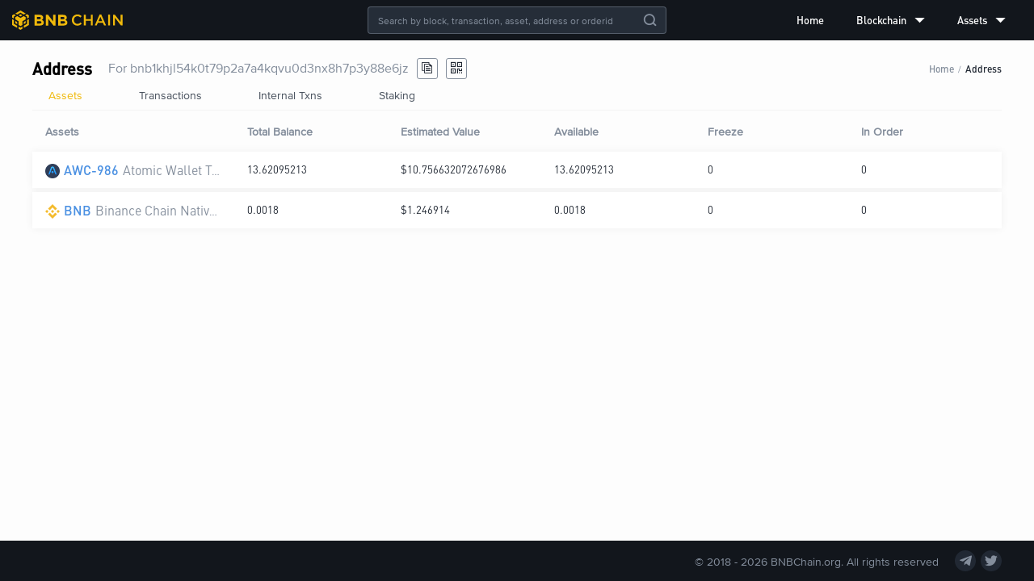

--- FILE ---
content_type: text/html; charset=utf-8
request_url: https://explorer.bnbchain.org/address/bnb1khjl54k0t79p2a7a4kqvu0d3nx8h7p3y88e6jz
body_size: 5641
content:
<!DOCTYPE html><html lang="en"><head><meta charSet="utf-8"/><meta name="viewport" content="width=device-width,initial-scale=1.0,maximum-scale=1.0,minimum-scale=1.0,user-scalable=no"/><meta name="description" content="BNB Beacon Chain Explorer"/><link rel="canonical" href="https://explorer.bnbchain.org/address/bnb1khjl54k0t79p2a7a4kqvu0d3nx8h7p3y88e6jz"/><meta name="keywords" content="BNB Chain,DEX,BNB Beacon Chain,Explorer,Decentralized Exchange,数字货币交易平台"/><meta name="robots" content="index,follow"/><link rel="shortcut icon" type="image/x-icon" href="https://static.bnbchain.org/explorer-ui/static/_next/static/media/favicon.b266c122.ico"/><title>Address: bnb1khjl54k0t79p2a7a4kqvu0d3nx8h7p3y88e6jz | BNB Beacon Chain</title><meta name="next-head-count" content="8"/><script nonce="NWRmNjk0MGYtZmUyOS00OGM1LTg0ODktYzlmNWEyNzBiNzY4">(function (w, d, s, l, i) {
              w[l] = w[l] || [];
              w[l].push({ 'gtm.start': new Date().getTime(), event: 'gtm.js' });
              var f = d.getElementsByTagName(s)[0],
                j = d.createElement(s),
                dl = l != 'dataLayer' ? '&l=' + l : '';
              j.async = true;
              j.src =
                'https://www.googletagmanager.com/gtm.js?id=' +
                i +
                dl +
                (window.location.hostname === 'explorer.bnbchain.org'
                  ? '&gtm_auth=yNIE-L06jPH-rS5Wug7Dxg&gtm_preview=env-1&gtm_cookies_win=x'
                  : '&gtm_auth=nbvRy1iQiFBIlgDWE8wJUA&gtm_preview=env-4&gtm_cookies_win=x');
              f.parentNode.insertBefore(j, f);
            })(window, document, 'script', 'dataLayer', 'GTM-W9BVQXM');</script><style nonce="NWRmNjk0MGYtZmUyOS00OGM1LTg0ODktYzlmNWEyNzBiNzY4">
          @font-face {
                  font-display: swap;
                  font-family: "DINPro-Bold";
                  src: url("https://static.bnbchain.org/explorer-ui/static/_next/static/media/fonts/DINPro-Bold/DINPro-Bold.woff2") format("woff2");
                }
@font-face {
                  font-display: swap;
                  font-family: "DINPro-Medium";
                  src: url("https://static.bnbchain.org/explorer-ui/static/_next/static/media/fonts/DINPro-Medium/DINPro-Medium.woff2") format("woff2");
                }
@font-face {
                  font-display: swap;
                  font-family: "DINPro-Regular";
                  src: url("https://static.bnbchain.org/explorer-ui/static/_next/static/media/fonts/DINPro-Regular/DINPro-Regular.woff2") format("woff2");
                }
@font-face {
                  font-display: swap;
                  font-family: "ProximaNova-Regular";
                  src: url("https://static.bnbchain.org/explorer-ui/static/_next/static/media/fonts/ProximaNova-Regular/ProximaNova-Regular.woff2") format("woff2");
                }
@font-face {
                  font-display: swap;
                  font-family: "ProximaNova-Semibold";
                  src: url("https://static.bnbchain.org/explorer-ui/static/_next/static/media/fonts/ProximaNova-Semibold/ProximaNova-Semibold.woff2") format("woff2");
                }
          </style><script nonce="NWRmNjk0MGYtZmUyOS00OGM1LTg0ODktYzlmNWEyNzBiNzY4">(()=>{let e=document.documentElement;function t(){if(e.clientWidth>375){e.style.fontSize="16px";return}let t=e.clientWidth/23.4375;e.style.fontSize=`${t}px`}t(),window.addEventListener("resize",t),window.addEventListener("pageshow",function(e){e.persisted&&t()})})();</script><link data-next-font="" rel="preconnect" href="/" crossorigin="anonymous"/><link rel="preload" href="https://static.bnbchain.org/explorer-ui/static/_next/static/css/8118e93ee90ee5b9.css" as="style"/><link rel="stylesheet" href="https://static.bnbchain.org/explorer-ui/static/_next/static/css/8118e93ee90ee5b9.css" data-n-g=""/><noscript data-n-css=""></noscript><script defer="" nomodule="" src="https://static.bnbchain.org/explorer-ui/static/_next/static/chunks/polyfills-78c92fac7aa8fdd8.js"></script><script defer="" src="https://static.bnbchain.org/explorer-ui/static/_next/static/chunks/384-86864991ca44a52b.js"></script><script defer="" src="https://static.bnbchain.org/explorer-ui/static/_next/static/chunks/580.d73a4206404127a2.js"></script><script defer="" src="https://static.bnbchain.org/explorer-ui/static/_next/static/chunks/555-75591414da98008e.js"></script><script defer="" src="https://static.bnbchain.org/explorer-ui/static/_next/static/chunks/898-71394b7f5a800e07.js"></script><script defer="" src="https://static.bnbchain.org/explorer-ui/static/_next/static/chunks/694.76b8c0e2bd4c51c0.js"></script><script defer="" src="https://static.bnbchain.org/explorer-ui/static/_next/static/chunks/135.f55c1764610e0faf.js"></script><script src="https://static.bnbchain.org/explorer-ui/static/_next/static/chunks/webpack-c7c7c1f0ec3a99a2.js" defer=""></script><script src="https://static.bnbchain.org/explorer-ui/static/_next/static/chunks/framework-d7a250b195cfb158.js" defer=""></script><script src="https://static.bnbchain.org/explorer-ui/static/_next/static/chunks/main-9aef3ce350447779.js" defer=""></script><script src="https://static.bnbchain.org/explorer-ui/static/_next/static/chunks/pages/_app-01df4eaad6f5838c.js" defer=""></script><script src="https://static.bnbchain.org/explorer-ui/static/_next/static/chunks/631-7650fa2e2a87ba35.js" defer=""></script><script src="https://static.bnbchain.org/explorer-ui/static/_next/static/chunks/734-41c2668a7f8850ef.js" defer=""></script><script src="https://static.bnbchain.org/explorer-ui/static/_next/static/chunks/pages/address/%5Baddress%5D-d0c997b60054c3e2.js" defer=""></script><script src="https://static.bnbchain.org/explorer-ui/static/_next/static/87af8a75fe7a60f343550d8282abca9d096f37b0/_buildManifest.js" defer=""></script><script src="https://static.bnbchain.org/explorer-ui/static/_next/static/87af8a75fe7a60f343550d8282abca9d096f37b0/_ssgManifest.js" defer=""></script><style data-styled="" data-styled-version="6.1.11" nonce="NWRmNjk0MGYtZmUyOS00OGM1LTg0ODktYzlmNWEyNzBiNzY4">.gkbwJh{display:flex;}/*!sc*/
.iUVUPx{display:flex;justify-content:space-between;align-items:center;}/*!sc*/
.gYpRNm{display:flex;align-items:center;}/*!sc*/
.ZupGW{display:flex;justify-content:space-between;}/*!sc*/
data-styled.g2[id="FlexBox__StyledFlexBox-sc-5djhuj-0"]{content:"gkbwJh,iUVUPx,gYpRNm,ZupGW,"}/*!sc*/
.dMJQGt{flex:1;}/*!sc*/
data-styled.g3[id="FlexBox__FlexItem-sc-5djhuj-1"]{content:"dMJQGt,"}/*!sc*/
.eiKHXZ{text-align:center;height:1.5rem;cursor:pointer;}/*!sc*/
.eiKHXZ a{display:block;height:100%;}/*!sc*/
.eiKHXZ img{height:100%;}/*!sc*/
data-styled.g5[id="Logo__StyledLogo-sc-16yvtrd-0"]{content:"eiKHXZ,"}/*!sc*/
.gBQiNU .bnc-menu-submenu-title{font-family:DINPro-Medium;}/*!sc*/
.gBQiNU ul li.bnc-menu-item::after,.gBQiNU ul li.bnc-menu-submenu::after{display:none;}/*!sc*/
data-styled.g6[id="Menu__StyledBox-sc-5v6kic-0"]{content:"gBQiNU,"}/*!sc*/
.jZJHJF{position:absolute;left:50%;transform:translateX(-50%);}/*!sc*/
data-styled.g23[id="GlobalSearch__Container-sc-za06xi-0"]{content:"jZJHJF,"}/*!sc*/
.hUESsR.bnc-input-search .bnc-input{line-height:normal;background:transparent;}/*!sc*/
.hUESsR.bnc-input-wrapper{color:#fff;background-color:#252d38;border-color:rgba(132, 142, 156, 0.5);font-size:0.75rem;font-family:ProximaNova-Regular;}/*!sc*/
.hUESsR.bnc-input-wrapper .bnc-input{caret-color:#f0b90b;}/*!sc*/
.hUESsR.bnc-input-wrapper.bnc-input-focus{border-color:#f0b90b;}/*!sc*/
.hUESsR.bnc-input-wrapper .bnc-input-clear-icon{color:#848e9c;}/*!sc*/
.hUESsR .bnc-btn:hover{opacity:0.8;}/*!sc*/
data-styled.g24[id="GlobalSearch__StyledSearch-sc-za06xi-1"]{content:"hUESsR,"}/*!sc*/
.ggqjQn{position:fixed;top:0;left:0;width:100%;display:flex;flex-direction:column;z-index:3;}/*!sc*/
data-styled.g26[id="Header__Container-sc-d95n5s-0"]{content:"ggqjQn,"}/*!sc*/
.Ijjyo{width:100%;height:50px;display:flex;justify-content:space-between;align-items:center;padding:0 15px;box-sizing:border-box;background-color:#12161c;}/*!sc*/
data-styled.g27[id="Header__StyledHeaderContainer-sc-d95n5s-1"]{content:"Ijjyo,"}/*!sc*/
.dkbwHu{flex-direction:column;min-height:100vh;max-width:100%;min-width:992px;background-color:#fdfdfd;}/*!sc*/
@media screen and (max-width: 992px){.dkbwHu{max-width:992px;min-width:320px;}}/*!sc*/
data-styled.g30[id="layout__Container-sc-bu78np-0"]{content:"dkbwHu,"}/*!sc*/
.hqWVit{margin:0 auto;max-width:1200px;padding:70px 16px 20px 16px;}/*!sc*/
@media screen and (max-width: 992px){.hqWVit{padding:4.125rem 0.9375rem 1rem 0.9375rem;max-width:750px;}}/*!sc*/
data-styled.g31[id="layout__Content-sc-bu78np-1"]{content:"hqWVit,"}/*!sc*/
.iHXFXC{display:flex;align-items:center;}/*!sc*/
.iHXFXC a,.iHXFXC a:visited{font-size:0.875rem;color:#48515d;}/*!sc*/
data-styled.g51[id="Navs__Nav-sc-19dqoxt-0"]{content:"iHXFXC,"}/*!sc*/
.cogKuZ >a{display:flex;justify-content:center;align-items:center;width:26px;height:26px;border-radius:100%;background:#212833;margin-right:6px;}/*!sc*/
.cogKuZ >a:last-of-type{margin:0;}/*!sc*/
.cogKuZ >a:hover{text-decoration:none;}/*!sc*/
.cogKuZ >a:hover .iconfont{color:#f0b90b;}/*!sc*/
data-styled.g52[id="SocialMedia__SocialMediaBox-sc-akzjk6-0"]{content:"cogKuZ,"}/*!sc*/
.ekMRgS{font-size:0.875rem;color:#848e9c;}/*!sc*/
data-styled.g53[id="SocialMedia__StyledIcon-sc-akzjk6-1"]{content:"ekMRgS,"}/*!sc*/
.kRehmP{display:flex;justify-content:center;align-items:center;height:50px;width:100%;background-color:#12161c;color:#848e9c;}/*!sc*/
data-styled.g54[id="pc__Footer-sc-1h4re1e-0"]{content:"kRehmP,"}/*!sc*/
.gJvCPR{flex:1;max-width:75rem;}/*!sc*/
data-styled.g55[id="pc__Container-sc-1h4re1e-1"]{content:"gJvCPR,"}/*!sc*/
.hmCSfF{font-size:0.875rem;margin-right:20px;}/*!sc*/
data-styled.g56[id="pc__Copyright-sc-1h4re1e-2"]{content:"hmCSfF,"}/*!sc*/
@media screen and (max-width: 992px){.iDaRse{display:none;}}/*!sc*/
data-styled.g59[id="Breadcrumb__StyledBreadcrumb-sc-g0cwug-0"]{content:"iDaRse,"}/*!sc*/
.jLtsLV .bnc-table{font-family:DINPro-Regular,ProximaNova-Regular,-apple-system,BlinkMacSystemFont,'PingFang  SC','Microsoft YaHei','WenQuanYi Micro Hei','Fira Sans','Droid Sans','Helvetica Neue',Arial,'Segoe UI',sans-serif;}/*!sc*/
.jLtsLV .bnc-table th{background:transparent;}/*!sc*/
.jLtsLV .bnc-table td{font-size:13px;}/*!sc*/
.jLtsLV .bnc-table table{border-spacing:0 5px;}/*!sc*/
.jLtsLV .bnc-table tbody tr{box-shadow:0 0 10px rgba(0, 0, 0, 0.06);}/*!sc*/
.jLtsLV .bnc-table tbody tr:hover{box-shadow:0 0 10px rgba(0, 0, 0, 0.2);}/*!sc*/
.jLtsLV .bnc-table-pagination{margin-top:0px;}/*!sc*/
.jLtsLV .bnc-table-pagination .bnc-pagination-item-link{font-family:ProximaNova-Regular;-webkit-font-smoothing:antialiased;}/*!sc*/
data-styled.g70[id="Table__StyledTable-sc-fd61xd-1"]{content:"jLtsLV,"}/*!sc*/
.kYlFli{cursor:pointer;font-size:14px;width:24px;height:24px;border:1px solid #848e9c;border-radius:3px;display:flex;align-items:center;justify-content:center;margin-left:10px;}/*!sc*/
.kYlFli i{color:#212833;}/*!sc*/
.kYlFli:hover{opacity:0.6;}/*!sc*/
data-styled.g76[id="CopyHelper__StyledIcon-sc-1s7w4mj-0"]{content:"kYlFli,"}/*!sc*/
.fsZQYu{display:block;color:#848e9c;}/*!sc*/
.fsZQYu .asset{font-size:1rem;margin-right:0.3125rem;color:#212833;font-family:DINPro-Bold;}/*!sc*/
.fsZQYu .sub-title{font-size:1rem;}/*!sc*/
.fsZQYu img{height:18px;width:18px;border:none;vertical-align:sub;margin-right:0.3125rem;}/*!sc*/
data-styled.g89[id="AssetName__TitleBox-sc-tc66k8-0"]{content:"fsZQYu,"}/*!sc*/
.kJmnzX h3{color:#000;font-family:DINPro-Medium;font-size:20px;margin:0;}/*!sc*/
.kJmnzX .address{font-size:16px;color:#848e9c;margin-left:20px;}/*!sc*/
data-styled.g100[id="pc__Container-sc-137u0x-0"]{content:"kJmnzX,"}/*!sc*/
.yGbpF{cursor:pointer;font-size:14px;width:24px;height:24px;border:1px solid #848e9c;border-radius:3px;display:flex;justify-content:center;align-items:center;margin-left:10px;}/*!sc*/
data-styled.g101[id="pc__StyledIcon-sc-137u0x-1"]{content:"yGbpF,"}/*!sc*/
</style></head><body><div id="__next"><div class="FlexBox__StyledFlexBox-sc-5djhuj-0 gkbwJh layout__Container-sc-bu78np-0 dkbwHu"><div class="Header__Container-sc-d95n5s-0 ggqjQn"><header class="Header__StyledHeaderContainer-sc-d95n5s-1 Ijjyo"><div class="Logo__StyledLogo-sc-16yvtrd-0 eiKHXZ"><a href="/"><img src="https://static.bnbchain.org/explorer-ui/static/_next/static/media/logo.ce11eb52.svg" alt="logo"/></a></div><div class="GlobalSearch__Container-sc-za06xi-0 jZJHJF"><div class="bnc-input-wrapper bnc-input-mode-dark bnc-input-md bnc-input-affix bnc-input-search GlobalSearch__StyledSearch-sc-za06xi-1 hUESsR" style="width:370px"><input placeholder="Search by block, transaction, asset, address or orderid" filter="[object Object]" class="bnc-input" value=""/><i class="bnc-icon bi-delete bnc-input-clear-icon"></i><i class="bnc-icon bi-search-o bnc-input-search-btn"></i></div></div><div class="FlexBox__StyledFlexBox-sc-5djhuj-0 gkbwJh Menu__StyledBox-sc-5v6kic-0 gBQiNU"><ul style="background-color:transparent;width:100%" class="bnc-menu  bnc-menu-root bnc-menu-horizontal" role="menu" tabindex="0"><li class="bnc-menu-submenu bnc-menu-submenu-horizontal bnc-menu-overflowed-submenu" style="display:none" role="menuitem"><div class="bnc-menu-submenu-title" aria-expanded="false" aria-haspopup="true"><span>···</span><i class="bnc-menu-submenu-arrow"></i></div></li><li class="bnc-menu-item" role="menuitem"><a href="/">Home</a></li><li class="bnc-menu-submenu bnc-menu-submenu-horizontal bnc-menu-overflowed-submenu" style="display:none" role="menuitem"><div class="bnc-menu-submenu-title" aria-expanded="false" aria-haspopup="true"><span>···</span><i class="bnc-menu-submenu-arrow"></i></div></li><li class="bnc-menu-submenu bnc-menu-submenu-horizontal" role="menuitem"><div class="bnc-menu-submenu-title" aria-expanded="false" aria-haspopup="true">Blockchain<i class="bnc-icon bi-down"></i><i class="bnc-menu-submenu-arrow"></i></div></li><li class="bnc-menu-submenu bnc-menu-submenu-horizontal bnc-menu-overflowed-submenu" style="display:none" role="menuitem"><div class="bnc-menu-submenu-title" aria-expanded="false" aria-haspopup="true"><span>···</span><i class="bnc-menu-submenu-arrow"></i></div></li><li class="bnc-menu-submenu bnc-menu-submenu-horizontal" role="menuitem"><div class="bnc-menu-submenu-title" aria-expanded="false" aria-haspopup="true">Assets<i class="bnc-icon bi-down"></i><i class="bnc-menu-submenu-arrow"></i></div></li><li class="bnc-menu-submenu bnc-menu-submenu-horizontal bnc-menu-overflowed-submenu" style="visibility:hidden;position:absolute" role="menuitem"><div class="bnc-menu-submenu-title" aria-expanded="false" aria-haspopup="true"><span>···</span><i class="bnc-menu-submenu-arrow"></i></div></li></ul></div></header></div><div class="FlexBox__FlexItem-sc-5djhuj-1 dMJQGt"><main class="layout__Content-sc-bu78np-1 hqWVit"><div class="pc__Container-sc-137u0x-0 kJmnzX"><div class="FlexBox__StyledFlexBox-sc-5djhuj-0 iUVUPx"><div class="FlexBox__StyledFlexBox-sc-5djhuj-0 gYpRNm"><h3>Address</h3><span class="address">For <!-- -->bnb1khjl54k0t79p2a7a4kqvu0d3nx8h7p3y88e6jz</span><i class="iconfont icon-copy CopyHelper__StyledIcon-sc-1s7w4mj-0 kYlFli"></i><span><i class="iconfont icon-qrcode pc__StyledIcon-sc-137u0x-1 yGbpF"></i></span></div><div class="breadcrumb Breadcrumb__StyledBreadcrumb-sc-g0cwug-0 iDaRse"><span class="breadcrumb-item"><a href="/">Home</a></span><div class="breadcrumb-separator">/</div><span class="breadcrumb-item"><a href="/address/bnb1khjl54k0t79p2a7a4kqvu0d3nx8h7p3y88e6jz">Address</a></span></div></div><div class="bnc-tabs bnc-tabs-top bnc-tabs-md"><div role="tablist" class="bnc-tabs-bar" tabindex="0"><div><div role="tab" aria-disabled="false" aria-selected="true" class="bnc-tabs-tab-active bnc-tabs-tab">Assets</div><div role="tab" aria-disabled="false" aria-selected="false" class=" bnc-tabs-tab">Transactions</div><div role="tab" aria-disabled="false" aria-selected="false" class=" bnc-tabs-tab">Internal Txns</div><div role="tab" aria-disabled="false" aria-selected="false" class=" bnc-tabs-tab">Staking</div></div><div class="bnc-tabs-ink-bar bnc-tabs-ink-bar-animated"></div></div><div tabindex="0" style="width:0;height:0;overflow:hidden;position:absolute" role="presentation"></div><div class="bnc-tabs-content bnc-tabs-content-no-animated"><div role="tabpanel" aria-hidden="false" class="bnc-tabs-tabpane bnc-tabs-tabpane-active"><div tabindex="0" style="width:0;height:0;overflow:hidden;position:absolute" role="presentation"></div><div class="bnc-table-wrapper Table__StyledTable-sc-fd61xd-1 jLtsLV"><div class="bnc-table bnc-table-scroll-position-left"><div class="bnc-table-content"><div class="bnc-table-body"><table class=""><colgroup><col style="width:250px;min-width:250px"/><col/><col/><col/><col/><col/></colgroup><thead class="bnc-table-thead"><tr><th class="bnc-table-row-cell-break-word">Assets</th><th class="">Total Balance</th><th class="">Estimated Value</th><th class="">Available</th><th class="">Freeze</th><th class="bnc-table-row-cell-last">In Order</th></tr></thead><tbody class="bnc-table-tbody"><tr class="bnc-table-row bnc-table-row-level-0" data-row-key="AWC-986"><td class="bnc-table-row-cell-break-word"><span style="padding-left:0px" class="bnc-table-row-indent indent-level-0"></span><span><div class="AssetName__TitleBox-sc-tc66k8-0 fsZQYu text-overflow"><img src="https://static.binance.org/icon/c609502f67524f3b96444e6e5d9aa268" alt="[object Object]"/><span class="asset"><a href="/asset/AWC-986">AWC-986</a></span><span class="sub-title">Atomic Wallet Token</span></div></span></td><td class=""><span><span>13.62095213</span></span></td><td class=""><span><span>$10.756632072676986</span></span></td><td class=""><span><span>13.62095213</span></span></td><td class=""><span><span>0</span></span></td><td class=""><span><span>0</span></span></td></tr><tr class="bnc-table-row bnc-table-row-level-0" data-row-key="BNB"><td class="bnc-table-row-cell-break-word"><span style="padding-left:0px" class="bnc-table-row-indent indent-level-0"></span><span><div class="AssetName__TitleBox-sc-tc66k8-0 fsZQYu text-overflow"><img src="https://static.binance.org/icon/8fedcd202fb549d28b2f313b2bf97033" alt="[object Object]"/><span class="asset"><a href="/asset/BNB">BNB</a></span><span class="sub-title">Binance Chain Native Token</span></div></span></td><td class=""><span><span>0.0018</span></span></td><td class=""><span><span>$1.246914</span></span></td><td class=""><span><span>0.0018</span></span></td><td class=""><span><span>0</span></span></td><td class=""><span><span>0</span></span></td></tr></tbody></table></div></div></div></div><div tabindex="0" style="width:0;height:0;overflow:hidden;position:absolute" role="presentation"></div></div><div role="tabpanel" aria-hidden="true" class="bnc-tabs-tabpane bnc-tabs-tabpane-inactive"></div><div role="tabpanel" aria-hidden="true" class="bnc-tabs-tabpane bnc-tabs-tabpane-inactive"></div><div role="tabpanel" aria-hidden="true" class="bnc-tabs-tabpane bnc-tabs-tabpane-inactive"></div></div><div tabindex="0" style="width:0;height:0;overflow:hidden;position:absolute" role="presentation"></div></div></div></main></div><footer class="pc__Footer-sc-1h4re1e-0 kRehmP"><div class="FlexBox__StyledFlexBox-sc-5djhuj-0 ZupGW pc__Container-sc-1h4re1e-1 gJvCPR"><nav class="Navs__Nav-sc-19dqoxt-0 iHXFXC"></nav><div class="FlexBox__StyledFlexBox-sc-5djhuj-0 iUVUPx"><div class="pc__Copyright-sc-1h4re1e-2 hmCSfF">© 2018 - <!-- -->2026<!-- --> BNBChain.org. All rights reserved</div><div class="FlexBox__StyledFlexBox-sc-5djhuj-0 gkbwJh SocialMedia__SocialMediaBox-sc-akzjk6-0 cogKuZ"><a href="https://t.me/BNBChainCommunity" target="_blank" rel="noopener noreferrer"><i class="iconfont icon-telegram SocialMedia__StyledIcon-sc-akzjk6-1 ekMRgS"></i></a><a href="https://twitter.com/bnbchain" target="_blank" rel="noopener noreferrer"><i class="iconfont icon-twitter SocialMedia__StyledIcon-sc-akzjk6-1 ekMRgS"></i></a></div></div></div></footer></div></div><script id="__NEXT_DATA__" type="application/json" nonce="NWRmNjk0MGYtZmUyOS00OGM1LTg0ODktYzlmNWEyNzBiNzY4">{"props":{"statusCode":200,"pageProps":{"initialProps":{},"initialState":{"common":{"isMobile":false,"kline":{},"klineQuery":{"symbol":"bnbusdt","interval":"1m","limit":"48"},"search":{"resultList":[]}},"home":{"chain":{},"updateTime":1744703607777,"blocks":[],"blockChanged":0,"txs":[],"txChanged":0},"blocks":{"list":[],"page":{"total":0,"pageSize":15,"current":1},"isLoadMoreEnd":false,"detail":[]},"txs":{"list":[],"page":{"current":1,"pageSize":15,"total":0},"filter":{"type":"","value":"","txType":"","startTime":"","endTime":""},"isLoadMoreEnd":false,"detail":{},"subTxs":{"list":[],"page":{"current":1,"pageSize":15,"total":0},"isLoadMoreEnd":false}},"assets":{"tokenType":"","list":[],"pagination":{"current":1,"pageSize":15,"total":0},"sorter":{},"detail":{},"isLoadMoreEnd":false,"holder":{"list":[],"pagination":{"current":1,"pageSize":15,"total":0},"filter":{"asset":"BNB"},"isLoadMoreEnd":false}},"address":{"addressAssets":{"balance":[{"assetImg":"https://static.binance.org/icon/c609502f67524f3b96444e6e5d9aa268","assetName":"Atomic Wallet Token","asset":"AWC-986","mappedAsset":"AWC","free":13.62095213,"frozen":0,"locked":0,"assetPrice":0.7897122,"totalBalance":"13.62095213","estimatedValue":"$10.756632072676986","available":"13.62095213","freeze":"0","inOrder":"0"},{"assetImg":"https://static.binance.org/icon/8fedcd202fb549d28b2f313b2bf97033","assetName":"Binance Chain Native Token","asset":"BNB","mappedAsset":"BNB","free":0.0018,"frozen":0,"locked":0,"assetPrice":692.73,"totalBalance":"0.0018","estimatedValue":"$1.246914","available":"0.0018","freeze":"0","inOrder":"0"}],"address":"bnb1khjl54k0t79p2a7a4kqvu0d3nx8h7p3y88e6jz"},"transferOutTxns":{"list":[],"page":{"current":1,"pageSize":10,"total":0}},"internalTxns":{"list":[],"page":{"current":1,"pageSize":10,"total":0}},"stakingRewards":{"list":[],"page":{"current":1,"pageSize":10,"total":0}}}}},"initialState":{"common":{"isMobile":false,"kline":{},"klineQuery":{"symbol":"bnbusdt","interval":"1m","limit":"48"},"search":{"resultList":[]}},"home":{"chain":{},"updateTime":1744703607777,"blocks":[],"blockChanged":0,"txs":[],"txChanged":0},"blocks":{"list":[],"page":{"total":0,"pageSize":15,"current":1},"isLoadMoreEnd":false,"detail":[]},"txs":{"list":[],"page":{"current":1,"pageSize":15,"total":0},"filter":{"type":"","value":"","txType":"","startTime":"","endTime":""},"isLoadMoreEnd":false,"detail":{},"subTxs":{"list":[],"page":{"current":1,"pageSize":15,"total":0},"isLoadMoreEnd":false}},"assets":{"tokenType":"","list":[],"pagination":{"current":1,"pageSize":15,"total":0},"sorter":{},"detail":{},"isLoadMoreEnd":false,"holder":{"list":[],"pagination":{"current":1,"pageSize":15,"total":0},"filter":{"asset":"BNB"},"isLoadMoreEnd":false}},"address":{"addressAssets":{"balance":[{"assetImg":"https://static.binance.org/icon/c609502f67524f3b96444e6e5d9aa268","assetName":"Atomic Wallet Token","asset":"AWC-986","mappedAsset":"AWC","free":13.62095213,"frozen":0,"locked":0,"assetPrice":0.7897122,"totalBalance":"13.62095213","estimatedValue":"$10.756632072676986","available":"13.62095213","freeze":"0","inOrder":"0"},{"assetImg":"https://static.binance.org/icon/8fedcd202fb549d28b2f313b2bf97033","assetName":"Binance Chain Native Token","asset":"BNB","mappedAsset":"BNB","free":0.0018,"frozen":0,"locked":0,"assetPrice":692.73,"totalBalance":"0.0018","estimatedValue":"$1.246914","available":"0.0018","freeze":"0","inOrder":"0"}],"address":"bnb1khjl54k0t79p2a7a4kqvu0d3nx8h7p3y88e6jz"},"transferOutTxns":{"list":[],"page":{"current":1,"pageSize":10,"total":0}},"internalTxns":{"list":[],"page":{"current":1,"pageSize":10,"total":0}},"stakingRewards":{"list":[],"page":{"current":1,"pageSize":10,"total":0}}}}},"page":"/address/[address]","query":{"address":"bnb1khjl54k0t79p2a7a4kqvu0d3nx8h7p3y88e6jz"},"buildId":"87af8a75fe7a60f343550d8282abca9d096f37b0","assetPrefix":"https://static.bnbchain.org/explorer-ui/static","runtimeConfig":{"NETWORK_TIME_OUT":10000,"REACT_APP_DEV":true,"SENTRY_DSN":"https://63c3f261cce14eb3aa4ce2bead50378e@sentry.io/1318627","SITE_DOMAIN":"https://explorer.bnbchain.org","WS_EXPLORER_URL":"wss://explorer.bnbchain.org/ws","WS_TRADE_URL":"wss://stream.binance.com:9443","ASSET_IMG_PREFIX":"https://static.binance.org","BSC_EXPLORER_URL":"https://www.bscscan.com","PEG_ACCOUNT":"bnb1v8vkkymvhe2sf7gd2092ujc6hweta38xadu2pj","SITE_ID":5,"assetPrefix":"https://static.bnbchain.org/explorer-ui/static","buildId":"87af8a75fe7a60f343550d8282abca9d096f37b0","buildEnv":"prod","nodeEnv":"production"},"isFallback":false,"dynamicIds":[96694,21135],"gip":true,"appGip":true,"scriptLoader":[]}</script></body></html>

--- FILE ---
content_type: text/javascript
request_url: https://static.bnbchain.org/explorer-ui/static/_next/static/chunks/898-71394b7f5a800e07.js
body_size: 5443
content:
"use strict";(self.webpackChunk_N_E=self.webpackChunk_N_E||[]).push([[898],{99946:function(e,n,t){var r=t(84973),i=t.n(r),a=t(75941),s=t.n(a),o=t(69764),c=t.n(o),l=t(46266),d=t.n(l),u=t(55714),p=t.n(u),h=t(4883),f=t.n(h),x=t(52884),m=t.n(x),g=t(76304),j=t.n(g),E=t(2784),O=t(66069),T=t(52322),N=["title","children","wrapClassName","wrapComponent","href","placement"];function v(e,n){var t=Object.keys(e);if(Object.getOwnPropertySymbols){var r=Object.getOwnPropertySymbols(e);n&&(r=r.filter(function(n){return Object.getOwnPropertyDescriptor(e,n).enumerable})),t.push.apply(t,r)}return t}function b(e){for(var n=1;n<arguments.length;n++){var t=null!=arguments[n]?arguments[n]:{};n%2?v(Object(t),!0).forEach(function(n){j()(e,n,t[n])}):Object.getOwnPropertyDescriptors?Object.defineProperties(e,Object.getOwnPropertyDescriptors(t)):v(Object(t)).forEach(function(n){Object.defineProperty(e,n,Object.getOwnPropertyDescriptor(t,n))})}return e}var y=function(e){var n=e.getBoundingClientRect(),t=window.getComputedStyle(e),r=parseFloat(t.paddingLeft),i=parseFloat(t.paddingRight),a=n.width-r-i;return a>0?a:0},_=function(e){p()(r,e);var n,t=(n=function(){if("undefined"==typeof Reflect||!Reflect.construct||Reflect.construct.sham)return!1;if("function"==typeof Proxy)return!0;try{return Boolean.prototype.valueOf.call(Reflect.construct(Boolean,[],function(){})),!0}catch(e){return!1}}(),function(){var e,t=m()(r);return e=n?Reflect.construct(t,arguments,m()(this).constructor):t.apply(this,arguments),f()(this,e)});function r(){var e;s()(this,r);for(var n=arguments.length,i=Array(n),a=0;a<n;a++)i[a]=arguments[a];return e=t.call.apply(t,[this].concat(i)),j()(d()(e),"state",{visible:!1}),j()(d()(e),"handleVisibleChange",function(n){if(!n)return e.hanldeHide();var t=e.refs.tooltip,r=t.getBoundingClientRect().width,i=y(t.parentElement);return e.setState({visible:i<=r})}),j()(d()(e),"hanldeHide",function(){e.setState({visible:!1})}),e}return c()(r,[{key:"componentWillUnmount",value:function(){this.hanldeHide()}},{key:"render",value:function(){var e=this.state.visible,n=this.props,t=n.title,r=n.children,a=n.wrapClassName,s=n.wrapComponent,o=n.href,c=n.placement,l=i()(n,N);return t?(0,T.jsx)(s||"span",{ref:"tooltip",className:a,href:o,children:(0,T.jsx)(O.u,b(b({visible:e,placement:c,onVisibleChange:this.handleVisibleChange,overlay:(0,T.jsx)("span",{children:t}),mouseEnterDelay:.1},l),{},{children:r}))}):t}}]),r}(E.Component);j()(_,"defaultProps",{placement:"topLeft"}),j()(_,"render",function(e){return e?(0,T.jsx)(_,{title:e,children:(0,T.jsx)("span",{children:e})}):e}),n.Z=_},85017:function(e,n,t){t.d(n,{P:function(){return i}});var r=t(81141),i=function(){return 1==arguments.length?(0,r.P1)(function(){for(var e=arguments.length,n=Array(e),t=0;t<e;t++)n[t]=arguments[t];return 1===n.length?n[0]:n},arguments.length<=0?void 0:arguments[0]):r.P1.apply(void 0,arguments)}},31653:function(e,n,t){var r=t(76304),i=t.n(r),a=t(84973),s=t.n(a);t(2784);var o=t(99821),c=t(96257),l=t(178),d=t(52322),u=["asset","name","size","assetImg"];function p(e,n){var t=Object.keys(e);if(Object.getOwnPropertySymbols){var r=Object.getOwnPropertySymbols(e);n&&(r=r.filter(function(n){return Object.getOwnPropertyDescriptor(e,n).enumerable})),t.push.apply(t,r)}return t}function h(e){for(var n=1;n<arguments.length;n++){var t=null!=arguments[n]?arguments[n]:{};n%2?p(Object(t),!0).forEach(function(n){i()(e,n,t[n])}):Object.getOwnPropertyDescriptors?Object.defineProperties(e,Object.getOwnPropertyDescriptors(t)):p(Object(t)).forEach(function(n){Object.defineProperty(e,n,Object.getOwnPropertyDescriptor(t,n))})}return e}var f=o.ZP.div.withConfig({displayName:"AssetName__TitleBox",componentId:"sc-tc66k8-0"})(["\n  display: block;\n  color: #848e9c;\n\n  ",";\n\n  .asset {\n    font-size: ",";\n    margin-right: ",";\n    color: #212833;\n    font-family: DINPro-Bold;\n  }\n  .sub-title {\n    font-size: ",";\n  }\n\n  img {\n    height: 18px;\n    width: 18px;\n    border: none;\n    vertical-align: sub;\n    margin-right: ",";\n  }\n"],function(e){return"small"===e.size&&(0,o.iv)(["\n      line-height: 1;\n    "])},function(e){return"small"===e.size?(0,c.Vj)(13):(0,c.Vj)(16)},(0,c.Vj)(5),function(e){return"small"===e.size?(0,c.Vj)(13):(0,c.Vj)(16)},(0,c.Vj)(5));n.Z=function(e){var n=e.asset,t=e.name,r=(e.size,e.assetImg),i=s()(e,u);return(0,d.jsxs)(f,h(h({},i),{},{children:[(0,d.jsx)("img",{src:r||l.Z.src,alt:n}),(0,d.jsx)("span",{className:"asset",children:n}),(0,d.jsx)("span",{className:"sub-title",children:t})]}))}},50157:function(e,n,t){t.d(n,{Z:function(){return T}});var r=t(76304),i=t.n(r),a=t(2784),s=t(99821),o=t(68088),c=t(81489),l=t(24208),d=t(68173),u=t(85017),p=t(64742),h=t(52322);function f(e,n){var t=Object.keys(e);if(Object.getOwnPropertySymbols){var r=Object.getOwnPropertySymbols(e);n&&(r=r.filter(function(n){return Object.getOwnPropertyDescriptor(e,n).enumerable})),t.push.apply(t,r)}return t}function x(e){for(var n=1;n<arguments.length;n++){var t=null!=arguments[n]?arguments[n]:{};n%2?f(Object(t),!0).forEach(function(n){i()(e,n,t[n])}):Object.getOwnPropertyDescriptors?Object.defineProperties(e,Object.getOwnPropertyDescriptors(t)):f(Object(t)).forEach(function(n){Object.defineProperty(e,n,Object.getOwnPropertyDescriptor(t,n))})}return e}var m=s.ZP.div.withConfig({displayName:"FromToTable__StyledContainer",componentId:"sc-181fk35-0"})(["\n  position: relative;\n"]),g=s.ZP.div.withConfig({displayName:"FromToTable__StyledLoading",componentId:"sc-181fk35-1"})(["\n  position: absolute;\n  top: 0;\n  left: 0;\n  width: 100%;\n  height: 100%;\n  z-index: 1;\n  background-color: rgba(255, 255, 255, 0.5);\n  display: flex;\n  justify-content: center;\n  align-items: center;\n\n  i {\n    font-size: 26px;\n    color: #848e9c;\n  }\n"]),j=(0,s.ZP)(o.Z).withConfig({displayName:"FromToTable__StyledTable",componentId:"sc-181fk35-2"})(["\n  .bnc-table {\n    background-color: #fff;\n    margin-bottom: 10px;\n\n    table {\n      margin-top: -5px;\n    }\n    thead th {\n      padding: 0px 10px 5px 10px;\n      background-color: #fff;\n    }\n    tbody tr {\n      &,\n      &:hover {\n        box-shadow: none;\n      }\n      td {\n        background: rgba(234, 236, 239, 0.2);\n        padding: 6px 10px;\n        margin-bottom: 10px;\n        white-space: pre-wrap;\n\n        &.vertical-top {\n          vertical-align: top;\n        }\n        &.fix-space {\n          font-size: 0;\n        }\n\n        &.max-width {\n          max-width: 300px;\n        }\n      }\n    }\n  }\n"]),E=(0,u.P)(function(e){var n={};return e.forEach(function(e,t){var r=(n[e.fromAddr]||{}).items||[];n[e.fromAddr]=x(x({},e),{},{items:r.concat(e)})}),Object.values(n)}),O=[{title:"From",dataIndex:"fromAddr",className:"vertical-top max-width",render:function(e){return(0,h.jsx)(a.Fragment,{children:(0,h.jsx)(l.rU,{href:"/address/".concat(e),children:e})})}},{title:"To",dataIndex:"toAddr",className:"vertical-top max-width",render:function(e,n){var t=n.items.map(function(e,n){return(0,h.jsxs)(a.Fragment,{children:[(0,h.jsx)(l.rU,{href:"/address/".concat(e.toAddr),children:e.toAddr}),(0,h.jsx)("br",{})]},n)});return(0,h.jsxs)(a.Fragment,{children:[t,!n.items.length&&(0,h.jsx)(d.Z,{})]})}},{title:"Value",dataIndex:"value",className:"text-right vertical-top",width:"200px",render:function(e,n){return(0,h.jsx)(c.ZP,{direction:"column",children:n.items.map(function(e,n){return(0,h.jsx)("div",{children:e.value},n)})})}}];function T(e){var n=e.data,t=e.className,r=e.loading,i=E(void 0===n?[]:n);return(0,h.jsxs)(m,{children:[(0,h.jsx)(j,{rowKey:"fromAddr",data:i,columns:O,pagination:!1,className:t}),r&&(0,h.jsx)(g,{children:(0,h.jsx)(p.Z,{type:"refresh-o",spin:r})})]})}},12619:function(e,n,t){t.d(n,{l:function(){return c},Z:function(){return d}}),t(2784);var r=t(99821),i=t(99946),a=t(52322),s=r.ZP.div.withConfig({displayName:"Badge__Container",componentId:"sc-vh9sqb-0"})(["\n  &::before {\n    content: '';\n    display: inline-block;\n    width: 6px;\n    border-radius: 50%;\n    height: 6px;\n    background-color: ",";\n    margin-right: 7px;\n  }\n  span {\n    vertical-align: middle;\n  }\n"],function(e){switch(e.$status){case"success":return"#00C087";case"warning":return"#F0B90B";case"processing":return"#4A90E2";case"error":return"#E50370";default:return"#959EB1"}}),o=function(e){var n=e.status,t=e.text;return(0,a.jsx)(s,{$status:n,children:(0,a.jsx)(i.Z,{title:t,children:(0,a.jsx)("span",{children:t})})})},c={NEW_ORDER:"Place Order",ISSUE_TOKEN:"Issue BEP2 Asset",BURN_TOKEN:"Burn",LIST_TOKEN:"List",CANCEL_ORDER:"Cancel Order",FREEZE_TOKEN:"Freeze",UN_FREEZE_TOKEN:"Unfreeze",TRANSFER:"Transfer",PROPOSAL:"Proposal Request",VOTE:"Vote Proposal",DEPOSIT:"Deposit Proposal",MINT:"Mint",CREATE_VALIDATOR:"Create BNB Beacon Chain Validator",REMOVE_VALIDATOR:"Remove BNB Beacon Chain Validator",TIME_LOCK:"Timelock",TIME_UNLOCK:"Time Unlock",TIME_RELOCK:"Time Relock",SET_ACCOUNT_FLAG:"Set Account Flags",HTL_TRANSFER:"Create Swap",DEPOSIT_HTL:"Deposit Swap",CLAIM_HTL:"Claim Swap",REFUND_HTL:"Refund Swap",TINY_TOKEN_ISSUE:"Issue BEP8 Token (tiny)",MINI_TOKEN_ISSUE:"Issue BEP8 Token (mini)",MINI_TOKEN_LIST:"List BEP8",SIDE_PROPOSAL:"BNB Smart Chain Proposal",SIDE_DEPOSIT:"BNB Smart Chain Proposal Vote",SIDE_VOTE:"Side Vote",MINI_TOKEN_SET_URI:"Set BEP8 URI",CREATE_SIDECHAIN_VALIDATOR:"Create BNB Smart Chain Validator",EDIT_SIDECHAIN_VALIDATOR:"Edit BNB Smart Chain Validator",SIDECHAIN_DELEGATE:"BNB Smart Chain Delegate",SIDECHAIN_REDELEGATE:"BNB Smart Chain Redelegate",SIDECHAIN_UNDELEGATE:"BNB Smart Chain Undelegate",ORACLE_CLAIM:"Oracle Claim",CROSS_TRANSFER_OUT:"Crosschain Transfer Out",CROSS_BIND:"Crosschain Bind",BSC_SUBMIT_EVIDENCE:"BNB Smart Chain Submit Evidence",SIDECHAIN_UNJAIL:"BNB Smart Chain Unjail",TRANSFER_TOKEN_OWNERSHIP:"Transfer Token Ownership",CREATE_BEACONCHAIN_VALIDATOR:"Open Create BNB Beacon Chain Validator",EDIT_BEACONCHAIN_VALIDATOR:"Edit BNB Beacon Chain Validator",BEACONCHAIN_DELEGATE:"BNB Beacon Chain Delegate",BEACONCHAIN_REDELEGATE:"BNB Beacon Chain ReDelegate",BEACONCHAIN_UNDELEGATE:"BNB Beacon Chain UnDelegate",UNJAIL:"Unjail",CREATE_SIDECHAIN_VALIDATOR_WITH_VOTE_ADDR:"Create Sidechain Validator With Vote Addr",EDIT_SIDECHAIN_VALIDATOR_WITH_VOTE_ADDR:"Edit Sidechain Validator With Vote Addr",CREATE_SIDECHAIN_VALIDATOR_WITH_VOTE_ADDR_ONBEHALF_OF:"Create Sidechain Validator With Vote Addr Onbehalf Of",SIDECHAIN_STAKE_MIGRATION:"SideChain Stake Migration"},l={NEW_ORDER:"processing",PROPOSAL:"processing",ISSUE_TOKEN:"processing",BURN_TOKEN:"error",LIST_TOKEN:"processing",CANCEL_ORDER:"default",FREEZE_TOKEN:"error",UN_FREEZE_TOKEN:"success",TRANSFER:"success",VOTE:"processing",DEPOSIT:"processing",MINT:"processing",CREATE_VALIDATOR:"processing",REMOVE_VALIDATOR:"processing",TIME_LOCK:"processing",TIME_UNLOCK:"processing",TIME_RELOCK:"processing",SET_ACCOUNT_FLAG:"processing",TINY_TOKEN_ISSUE:"processing",MINI_TOKEN_ISSUE:"processing",MINI_TOKEN_LIST:"processing",MINI_TOKEN_SET_URI:"processing"},d=function(e){var n=e.status,t=l[n],r=c[n];return(0,a.jsx)(o,{status:t,text:r})}},29987:function(e,n,t){t.d(n,{Z:function(){return k}});var r=t(76304),i=t.n(r),a=t(38635),s=t.n(a),o=t(63225),c=t.n(o),l=t(2784),d=t(24208),u=t(5633),p=t(81489),h=t(73651),f=t(68173),x=t(12619),m=t(71565),g=t(66313),j=t(96257),E=t(64742),O=t(35174),T=t(313),N=t(52322),v=(0,j.Vj)(26),b=(0,j.Vj)(36);function y(e){var n=e.inDetail,t=(0,T.CG)(function(e){return e.txs.list}),r=(0,T.CG)(function(e){return e.txs.page.current}),i=(0,T.TL)();return t.length?(0,N.jsxs)(l.Fragment,{children:[(0,N.jsx)(m.Z,{data:t,onLoading:function(){return!n&&i((0,O.iZ)({current:r+1}))},renderRow:function(e){return(0,N.jsxs)(h.Z,{children:[(0,N.jsxs)(h.Z.Title,{children:[(0,N.jsx)(x.Z,{status:e.txType}),(0,N.jsx)("div",{className:"secondary-color",children:(0,u.p6)(e.timeStamp)})]}),(0,N.jsxs)(h.Z.Body,{children:[(0,N.jsxs)(d.rU,{className:"block-height text-overflow",href:"/tx/".concat(e.txHash),children:[0!==e.code&&(0,N.jsx)(E.Z,{type:"exclamation",className:"danger-color",style:{fontSize:14,marginRight:(0,j.Vj)(6)}}),e.txHash]}),(0,N.jsxs)(p.ZP,{justify:"space-between",children:[(0,N.jsxs)(p.B5,{className:"text-overflow",width:"50%",margin:"0 20px 4px 0",children:[(0,N.jsx)(h._,{width:v,children:"From"}),(0,N.jsx)("span",{children:e.hasChildren&&!e.fromAddr?"Multiple Address":e.fromAddr})]}),(0,N.jsxs)(p.B5,{width:"50%",children:[(0,N.jsx)(h._,{width:b,children:"Height"}),(0,N.jsx)("span",{children:e.blockHeight})]})]}),(0,N.jsxs)(p.ZP,{justify:"space-between",children:[(0,N.jsxs)(p.B5,{className:"text-overflow",width:"50%",margin:"0 20px 0 0",children:[(0,N.jsx)(h._,{width:v,children:"To"}),(0,N.jsx)(f.Z,{value:e.toAddr,children:e.hasChildren&&!e.toAddr?"Multiple Addresses":e.toAddr})]}),(0,N.jsxs)(p.B5,{width:"50%",children:[(0,N.jsx)(h._,{width:b,children:"Value"}),(0,N.jsx)("span",{children:e.value||(0,N.jsx)(f.Z,{})})]})]})]})]},e.txHash)}}),(0,N.jsx)(g.Z,{})]}):null}var _=t(66069),I=t(99946),C=t(68088),A=t(99821),S=t(50157),w=(0,A.ZP)(S.Z).withConfig({displayName:"FromToPopover__StyledFromToTable",componentId:"sc-1tgcqcv-0"})(["\n  width: 500px;\n"]),R=A.ZP.div.withConfig({displayName:"FromToPopover__StyledMore",componentId:"sc-1tgcqcv-1"})(["\n  color: #f0b90b;\n  font-size: 12px;\n  cursor: pointer;\n  font-family: ProximaNova-Semibold;\n\n  i {\n    font-size: 8px;\n    margin-left: 5px;\n  }\n  &:hover {\n    text-decoration: underline;\n  }\n"]),P=function(e){var n=e.label,t=e.txHash,r=(0,T.CG)(function(e){return e.txs.subTxs}),i=(0,T.TL)(),a=(0,l.useState)(!1),s=a[0],o=a[1],c=(0,l.useState)(!1),u=c[0],p=c[1],h=r.page.total>15,f=function(){if(u)return Promise.resolve();p(!0);var e=function(){return p(!1)};return i((0,O._V)({page:{current:1,pageSize:15},txHash:t})).then(e).catch(e)};return(0,N.jsx)(_.u,{visiable:s,onVisibleChange:function(e){e&&f(),o(e)},placement:"bottom",overlay:function(){var e=r.list;return(0,N.jsxs)("div",{children:[(0,N.jsx)(w,{data:e,loading:u}),h&&(0,N.jsx)(d.rU,{href:"/tx/".concat(t,"?showMore=true"),children:(0,N.jsxs)(R,{children:[(0,N.jsx)("span",{children:"More"}),(0,N.jsx)(E.Z,{type:"double-right"})]})})]})},children:(0,N.jsx)("span",{children:n})})},D=Object.keys(x.l).map(function(e){return{value:e,text:x.l[e]}}),B=A.ZP.div.withConfig({displayName:"TxFilter__Container",componentId:"sc-yjhkdr-0"})(["\n  display: flex;\n  align-items: center;\n  height: 40px;\n  padding: 0px 16px;\n  margin: 12px 0px 10px 0px;\n  background: #fff;\n  box-shadow: 0px 0px 8px 0px rgba(234, 236, 239, 1);\n  font-size: 13px;\n\n  label {\n    margin-right: 8px;\n  }\n  .split {\n    color: #848e9c;\n    margin: 0px 12px;\n    font-family: monospace;\n  }\n\n  .type {\n    margin-left: 24px;\n\n    .tx-type-select {\n      width: 260px;\n    }\n\n    .operator {\n      display: inline-block;\n\n      button {\n        margin-left: 10px;\n        height: 24px;\n        width: 58px;\n        font-family: ProximaNova-Regular;\n      }\n    }\n  }\n"]);function L(){var e=(0,T.CG)(function(e){return e.txs.filter}),n=(0,T.TL)(),t=function(e){var t=e.key,r=e.value;n((0,O.Ji)({key:"filter.".concat(t),value:r}))},r=function(){n((0,O.Tz)({current:1,pageSize:15}))};return(0,N.jsxs)(B,{children:[(0,N.jsxs)("div",{className:"date",children:[(0,N.jsx)("label",{children:"From:"}),(0,N.jsx)(_.Mt,{size:"sm",value:e.startTime,placeholder:"Select start date",onChange:function(e){return t({key:"startTime",value:e})}}),(0,N.jsx)("span",{className:"split",children:"-"}),(0,N.jsx)("label",{children:"To:"}),(0,N.jsx)(_.Mt,{size:"sm",value:e.endTime,placeholder:"Select end date",disabledDate:function(n){return n<=e.startTime},onChange:function(e){return t({key:"endTime",value:e})}})]}),(0,N.jsxs)("div",{className:"type",children:[(0,N.jsx)("label",{children:"Type:"}),(0,N.jsxs)(_.Ph,{className:"tx-type-select",size:"sm",placeholder:"Select type",onChange:function(e){return t({key:"txType",value:e})},value:e.txType||void 0,children:[(0,N.jsx)(_.Ph.Option,{value:"All",children:"All"}),D.map(function(e){return(0,N.jsx)(_.Ph.Option,{children:e.text},e.value)})]}),(0,N.jsxs)("div",{className:"operator",children:[(0,N.jsx)(_.zx,{outline:!0,type:"primary",onClick:r,children:"Search"}),(0,N.jsx)(_.zx,{outline:!0,onClick:function(){n((0,O.wq)({txType:"",startTime:"",endTime:""})),r()},children:"Reset"})]})]})]})}var V=function(e){var n=e.inDetail,t=(0,T.CG)(function(e){return e.txs.list}),r=(0,T.CG)(function(e){return e.txs.page}),i=(0,T.CG)(function(e){return e.txs.filter}),a=(0,T.TL)();return(0,N.jsxs)(l.Fragment,{children:[(0,N.jsx)(L,{}),(0,N.jsx)(C.Z,{rowKey:"txHash",data:t,columns:[{title:"TxHash",dataIndex:"txHash",width:"160px",className:"info-color",render:function(e,n){return(0,N.jsxs)(l.Fragment,{children:[0!==n.code&&(0,N.jsx)(E.Z,{type:"exclamation",className:"danger-color",style:{fontSize:14,marginRight:6}}),(0,N.jsx)(d.rU,{href:"/tx/".concat(e),children:(0,N.jsx)(I.Z,{title:e,children:(0,N.jsx)("span",{children:e})})})]})}},{title:"Height",dataIndex:"blockHeight",width:n?0:"auto",render:function(e){return(0,N.jsx)(d.rU,{href:"/block/".concat(e),children:e})}},{title:"Age",dataIndex:"txAge",render:function(e,n){var t=(0,u.KD)(e);return(0,N.jsx)(I.Z,{title:t,children:(0,N.jsx)("span",{children:t})})}},{title:"Type",dataIndex:"txType",render:function(e){return(0,N.jsx)(x.Z,{status:e})}},{title:"From",dataIndex:"fromAddr",width:"160px",render:function(e,n){return n.hasChildren&&!e?(0,N.jsx)(P,{txHash:n.txHash,label:"Multiple Address"}):i.value===e?(0,N.jsx)(I.Z,{title:e,children:(0,N.jsx)("span",{children:e})}):(0,N.jsx)(f.Z,{value:e,children:(0,N.jsx)(d.rU,{href:"/address/".concat(e),children:(0,N.jsx)(I.Z,{title:e,children:(0,N.jsx)("span",{children:e})})})})}},{dataIndex:"orderId",key:"icon",className:"text-center",width:"80px",render:function(e,n){return"TRANSFER"!==n.txType||i.value!==n.fromAddr&&i.value!==n.toAddr?null:i.value===n.fromAddr?(0,N.jsx)(_.Vp,{type:"danger",children:"OUT"}):(0,N.jsx)(_.Vp,{type:"success",children:"IN"})}},{title:"To",dataIndex:"toAddr",width:"160px",render:function(e,n){return n.hasChildren&&!e?(0,N.jsx)(P,{txHash:n.txHash,label:"Multiple Addresses"}):i.value===e?(0,N.jsx)(I.Z,{title:e,children:(0,N.jsx)("span",{children:e})}):(0,N.jsx)(f.Z,{value:e,children:(0,N.jsx)(d.rU,{href:"/address/".concat(e),children:(0,N.jsx)(I.Z,{title:e,children:(0,N.jsx)("span",{children:e})})})})}},{title:"Value",dataIndex:"value",className:"text-right",render:function(e,n){return e?I.Z.render(e):(0,N.jsx)(f.Z,{})}}],onChange:function(e){var n=e.pagination;a((0,O.Tz)(n))},pagination:!n&&r,isUpDownPageTurn:!0})]})};function Z(e,n){var t=Object.keys(e);if(Object.getOwnPropertySymbols){var r=Object.getOwnPropertySymbols(e);n&&(r=r.filter(function(n){return Object.getOwnPropertyDescriptor(e,n).enumerable})),t.push.apply(t,r)}return t}var k=function(e){var n=c()({},(s()(e),e)),t=(0,T.CG)(function(e){return e.common.isMobile});return(0,N.jsx)(t?y:V,function(e){for(var n=1;n<arguments.length;n++){var t=null!=arguments[n]?arguments[n]:{};n%2?Z(Object(t),!0).forEach(function(n){i()(e,n,t[n])}):Object.getOwnPropertyDescriptors?Object.defineProperties(e,Object.getOwnPropertyDescriptors(t)):Z(Object(t)).forEach(function(n){Object.defineProperty(e,n,Object.getOwnPropertyDescriptor(t,n))})}return e}({},n))}}}]);